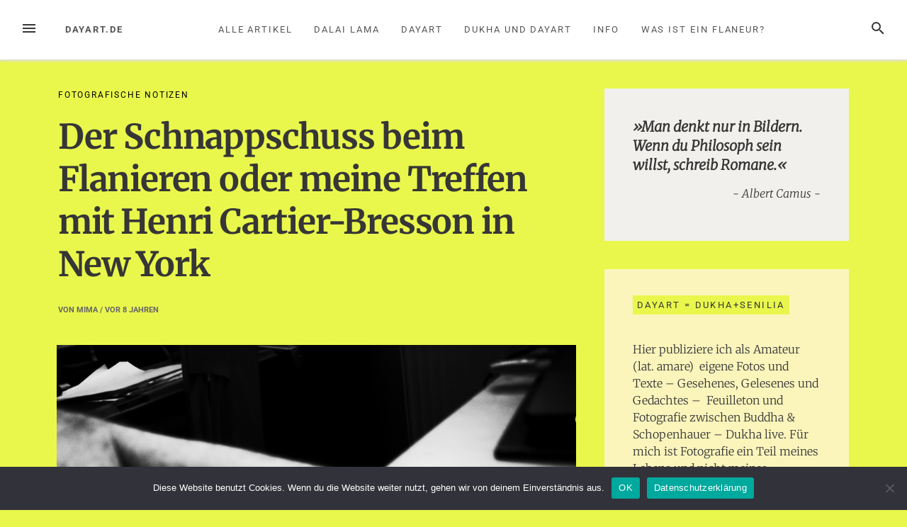

--- FILE ---
content_type: text/html; charset=UTF-8
request_url: http://dayart.de/der-schnappschuss-beim-flanieren-oder-meine-treffen-mit-henri-cartier-bresson-in-new-york/
body_size: 16414
content:
<!DOCTYPE html>
<html lang="de">
<head>
<meta charset="UTF-8">
<meta name="viewport" content="width=device-width, initial-scale=1">
<link rel="profile" href="http://gmpg.org/xfn/11">
<link rel="pingback" href="http://dayart.de/xmlrpc.php">

<title>Der Schnappschuss beim Flanieren oder meine Treffen mit Henri Cartier-Bresson in New York &#8211; dayart.de</title>
<meta name='robots' content='max-image-preview:large' />

<link rel="alternate" type="application/rss+xml" title="dayart.de &raquo; Feed" href="https://dayart.de/feed/" />
<link rel="alternate" type="application/rss+xml" title="dayart.de &raquo; Kommentar-Feed" href="https://dayart.de/comments/feed/" />
<link rel="alternate" type="application/rss+xml" title="dayart.de &raquo; Der Schnappschuss beim Flanieren oder meine Treffen mit Henri Cartier-Bresson in New York-Kommentar-Feed" href="https://dayart.de/der-schnappschuss-beim-flanieren-oder-meine-treffen-mit-henri-cartier-bresson-in-new-york/feed/" />
<link rel="alternate" title="oEmbed (JSON)" type="application/json+oembed" href="https://dayart.de/wp-json/oembed/1.0/embed?url=https%3A%2F%2Fdayart.de%2Fder-schnappschuss-beim-flanieren-oder-meine-treffen-mit-henri-cartier-bresson-in-new-york%2F" />
<link rel="alternate" title="oEmbed (XML)" type="text/xml+oembed" href="https://dayart.de/wp-json/oembed/1.0/embed?url=https%3A%2F%2Fdayart.de%2Fder-schnappschuss-beim-flanieren-oder-meine-treffen-mit-henri-cartier-bresson-in-new-york%2F&#038;format=xml" />
<style id='wp-img-auto-sizes-contain-inline-css' type='text/css'>
img:is([sizes=auto i],[sizes^="auto," i]){contain-intrinsic-size:3000px 1500px}
/*# sourceURL=wp-img-auto-sizes-contain-inline-css */
</style>
<style id='wp-emoji-styles-inline-css' type='text/css'>

	img.wp-smiley, img.emoji {
		display: inline !important;
		border: none !important;
		box-shadow: none !important;
		height: 1em !important;
		width: 1em !important;
		margin: 0 0.07em !important;
		vertical-align: -0.1em !important;
		background: none !important;
		padding: 0 !important;
	}
/*# sourceURL=wp-emoji-styles-inline-css */
</style>
<style id='wp-block-library-inline-css' type='text/css'>
:root{--wp-block-synced-color:#7a00df;--wp-block-synced-color--rgb:122,0,223;--wp-bound-block-color:var(--wp-block-synced-color);--wp-editor-canvas-background:#ddd;--wp-admin-theme-color:#007cba;--wp-admin-theme-color--rgb:0,124,186;--wp-admin-theme-color-darker-10:#006ba1;--wp-admin-theme-color-darker-10--rgb:0,107,160.5;--wp-admin-theme-color-darker-20:#005a87;--wp-admin-theme-color-darker-20--rgb:0,90,135;--wp-admin-border-width-focus:2px}@media (min-resolution:192dpi){:root{--wp-admin-border-width-focus:1.5px}}.wp-element-button{cursor:pointer}:root .has-very-light-gray-background-color{background-color:#eee}:root .has-very-dark-gray-background-color{background-color:#313131}:root .has-very-light-gray-color{color:#eee}:root .has-very-dark-gray-color{color:#313131}:root .has-vivid-green-cyan-to-vivid-cyan-blue-gradient-background{background:linear-gradient(135deg,#00d084,#0693e3)}:root .has-purple-crush-gradient-background{background:linear-gradient(135deg,#34e2e4,#4721fb 50%,#ab1dfe)}:root .has-hazy-dawn-gradient-background{background:linear-gradient(135deg,#faaca8,#dad0ec)}:root .has-subdued-olive-gradient-background{background:linear-gradient(135deg,#fafae1,#67a671)}:root .has-atomic-cream-gradient-background{background:linear-gradient(135deg,#fdd79a,#004a59)}:root .has-nightshade-gradient-background{background:linear-gradient(135deg,#330968,#31cdcf)}:root .has-midnight-gradient-background{background:linear-gradient(135deg,#020381,#2874fc)}:root{--wp--preset--font-size--normal:16px;--wp--preset--font-size--huge:42px}.has-regular-font-size{font-size:1em}.has-larger-font-size{font-size:2.625em}.has-normal-font-size{font-size:var(--wp--preset--font-size--normal)}.has-huge-font-size{font-size:var(--wp--preset--font-size--huge)}.has-text-align-center{text-align:center}.has-text-align-left{text-align:left}.has-text-align-right{text-align:right}.has-fit-text{white-space:nowrap!important}#end-resizable-editor-section{display:none}.aligncenter{clear:both}.items-justified-left{justify-content:flex-start}.items-justified-center{justify-content:center}.items-justified-right{justify-content:flex-end}.items-justified-space-between{justify-content:space-between}.screen-reader-text{border:0;clip-path:inset(50%);height:1px;margin:-1px;overflow:hidden;padding:0;position:absolute;width:1px;word-wrap:normal!important}.screen-reader-text:focus{background-color:#ddd;clip-path:none;color:#444;display:block;font-size:1em;height:auto;left:5px;line-height:normal;padding:15px 23px 14px;text-decoration:none;top:5px;width:auto;z-index:100000}html :where(.has-border-color){border-style:solid}html :where([style*=border-top-color]){border-top-style:solid}html :where([style*=border-right-color]){border-right-style:solid}html :where([style*=border-bottom-color]){border-bottom-style:solid}html :where([style*=border-left-color]){border-left-style:solid}html :where([style*=border-width]){border-style:solid}html :where([style*=border-top-width]){border-top-style:solid}html :where([style*=border-right-width]){border-right-style:solid}html :where([style*=border-bottom-width]){border-bottom-style:solid}html :where([style*=border-left-width]){border-left-style:solid}html :where(img[class*=wp-image-]){height:auto;max-width:100%}:where(figure){margin:0 0 1em}html :where(.is-position-sticky){--wp-admin--admin-bar--position-offset:var(--wp-admin--admin-bar--height,0px)}@media screen and (max-width:600px){html :where(.is-position-sticky){--wp-admin--admin-bar--position-offset:0px}}

/*# sourceURL=wp-block-library-inline-css */
</style><style id='wp-block-quote-inline-css' type='text/css'>
.wp-block-quote{box-sizing:border-box;overflow-wrap:break-word}.wp-block-quote.is-large:where(:not(.is-style-plain)),.wp-block-quote.is-style-large:where(:not(.is-style-plain)){margin-bottom:1em;padding:0 1em}.wp-block-quote.is-large:where(:not(.is-style-plain)) p,.wp-block-quote.is-style-large:where(:not(.is-style-plain)) p{font-size:1.5em;font-style:italic;line-height:1.6}.wp-block-quote.is-large:where(:not(.is-style-plain)) cite,.wp-block-quote.is-large:where(:not(.is-style-plain)) footer,.wp-block-quote.is-style-large:where(:not(.is-style-plain)) cite,.wp-block-quote.is-style-large:where(:not(.is-style-plain)) footer{font-size:1.125em;text-align:right}.wp-block-quote>cite{display:block}
/*# sourceURL=http://dayart.de/wp-includes/blocks/quote/style.min.css */
</style>
<style id='global-styles-inline-css' type='text/css'>
:root{--wp--preset--aspect-ratio--square: 1;--wp--preset--aspect-ratio--4-3: 4/3;--wp--preset--aspect-ratio--3-4: 3/4;--wp--preset--aspect-ratio--3-2: 3/2;--wp--preset--aspect-ratio--2-3: 2/3;--wp--preset--aspect-ratio--16-9: 16/9;--wp--preset--aspect-ratio--9-16: 9/16;--wp--preset--color--black: #000000;--wp--preset--color--cyan-bluish-gray: #abb8c3;--wp--preset--color--white: #ffffff;--wp--preset--color--pale-pink: #f78da7;--wp--preset--color--vivid-red: #cf2e2e;--wp--preset--color--luminous-vivid-orange: #ff6900;--wp--preset--color--luminous-vivid-amber: #fcb900;--wp--preset--color--light-green-cyan: #7bdcb5;--wp--preset--color--vivid-green-cyan: #00d084;--wp--preset--color--pale-cyan-blue: #8ed1fc;--wp--preset--color--vivid-cyan-blue: #0693e3;--wp--preset--color--vivid-purple: #9b51e0;--wp--preset--gradient--vivid-cyan-blue-to-vivid-purple: linear-gradient(135deg,rgb(6,147,227) 0%,rgb(155,81,224) 100%);--wp--preset--gradient--light-green-cyan-to-vivid-green-cyan: linear-gradient(135deg,rgb(122,220,180) 0%,rgb(0,208,130) 100%);--wp--preset--gradient--luminous-vivid-amber-to-luminous-vivid-orange: linear-gradient(135deg,rgb(252,185,0) 0%,rgb(255,105,0) 100%);--wp--preset--gradient--luminous-vivid-orange-to-vivid-red: linear-gradient(135deg,rgb(255,105,0) 0%,rgb(207,46,46) 100%);--wp--preset--gradient--very-light-gray-to-cyan-bluish-gray: linear-gradient(135deg,rgb(238,238,238) 0%,rgb(169,184,195) 100%);--wp--preset--gradient--cool-to-warm-spectrum: linear-gradient(135deg,rgb(74,234,220) 0%,rgb(151,120,209) 20%,rgb(207,42,186) 40%,rgb(238,44,130) 60%,rgb(251,105,98) 80%,rgb(254,248,76) 100%);--wp--preset--gradient--blush-light-purple: linear-gradient(135deg,rgb(255,206,236) 0%,rgb(152,150,240) 100%);--wp--preset--gradient--blush-bordeaux: linear-gradient(135deg,rgb(254,205,165) 0%,rgb(254,45,45) 50%,rgb(107,0,62) 100%);--wp--preset--gradient--luminous-dusk: linear-gradient(135deg,rgb(255,203,112) 0%,rgb(199,81,192) 50%,rgb(65,88,208) 100%);--wp--preset--gradient--pale-ocean: linear-gradient(135deg,rgb(255,245,203) 0%,rgb(182,227,212) 50%,rgb(51,167,181) 100%);--wp--preset--gradient--electric-grass: linear-gradient(135deg,rgb(202,248,128) 0%,rgb(113,206,126) 100%);--wp--preset--gradient--midnight: linear-gradient(135deg,rgb(2,3,129) 0%,rgb(40,116,252) 100%);--wp--preset--font-size--small: 13px;--wp--preset--font-size--medium: 20px;--wp--preset--font-size--large: 36px;--wp--preset--font-size--x-large: 42px;--wp--preset--spacing--20: 0.44rem;--wp--preset--spacing--30: 0.67rem;--wp--preset--spacing--40: 1rem;--wp--preset--spacing--50: 1.5rem;--wp--preset--spacing--60: 2.25rem;--wp--preset--spacing--70: 3.38rem;--wp--preset--spacing--80: 5.06rem;--wp--preset--shadow--natural: 6px 6px 9px rgba(0, 0, 0, 0.2);--wp--preset--shadow--deep: 12px 12px 50px rgba(0, 0, 0, 0.4);--wp--preset--shadow--sharp: 6px 6px 0px rgba(0, 0, 0, 0.2);--wp--preset--shadow--outlined: 6px 6px 0px -3px rgb(255, 255, 255), 6px 6px rgb(0, 0, 0);--wp--preset--shadow--crisp: 6px 6px 0px rgb(0, 0, 0);}:where(.is-layout-flex){gap: 0.5em;}:where(.is-layout-grid){gap: 0.5em;}body .is-layout-flex{display: flex;}.is-layout-flex{flex-wrap: wrap;align-items: center;}.is-layout-flex > :is(*, div){margin: 0;}body .is-layout-grid{display: grid;}.is-layout-grid > :is(*, div){margin: 0;}:where(.wp-block-columns.is-layout-flex){gap: 2em;}:where(.wp-block-columns.is-layout-grid){gap: 2em;}:where(.wp-block-post-template.is-layout-flex){gap: 1.25em;}:where(.wp-block-post-template.is-layout-grid){gap: 1.25em;}.has-black-color{color: var(--wp--preset--color--black) !important;}.has-cyan-bluish-gray-color{color: var(--wp--preset--color--cyan-bluish-gray) !important;}.has-white-color{color: var(--wp--preset--color--white) !important;}.has-pale-pink-color{color: var(--wp--preset--color--pale-pink) !important;}.has-vivid-red-color{color: var(--wp--preset--color--vivid-red) !important;}.has-luminous-vivid-orange-color{color: var(--wp--preset--color--luminous-vivid-orange) !important;}.has-luminous-vivid-amber-color{color: var(--wp--preset--color--luminous-vivid-amber) !important;}.has-light-green-cyan-color{color: var(--wp--preset--color--light-green-cyan) !important;}.has-vivid-green-cyan-color{color: var(--wp--preset--color--vivid-green-cyan) !important;}.has-pale-cyan-blue-color{color: var(--wp--preset--color--pale-cyan-blue) !important;}.has-vivid-cyan-blue-color{color: var(--wp--preset--color--vivid-cyan-blue) !important;}.has-vivid-purple-color{color: var(--wp--preset--color--vivid-purple) !important;}.has-black-background-color{background-color: var(--wp--preset--color--black) !important;}.has-cyan-bluish-gray-background-color{background-color: var(--wp--preset--color--cyan-bluish-gray) !important;}.has-white-background-color{background-color: var(--wp--preset--color--white) !important;}.has-pale-pink-background-color{background-color: var(--wp--preset--color--pale-pink) !important;}.has-vivid-red-background-color{background-color: var(--wp--preset--color--vivid-red) !important;}.has-luminous-vivid-orange-background-color{background-color: var(--wp--preset--color--luminous-vivid-orange) !important;}.has-luminous-vivid-amber-background-color{background-color: var(--wp--preset--color--luminous-vivid-amber) !important;}.has-light-green-cyan-background-color{background-color: var(--wp--preset--color--light-green-cyan) !important;}.has-vivid-green-cyan-background-color{background-color: var(--wp--preset--color--vivid-green-cyan) !important;}.has-pale-cyan-blue-background-color{background-color: var(--wp--preset--color--pale-cyan-blue) !important;}.has-vivid-cyan-blue-background-color{background-color: var(--wp--preset--color--vivid-cyan-blue) !important;}.has-vivid-purple-background-color{background-color: var(--wp--preset--color--vivid-purple) !important;}.has-black-border-color{border-color: var(--wp--preset--color--black) !important;}.has-cyan-bluish-gray-border-color{border-color: var(--wp--preset--color--cyan-bluish-gray) !important;}.has-white-border-color{border-color: var(--wp--preset--color--white) !important;}.has-pale-pink-border-color{border-color: var(--wp--preset--color--pale-pink) !important;}.has-vivid-red-border-color{border-color: var(--wp--preset--color--vivid-red) !important;}.has-luminous-vivid-orange-border-color{border-color: var(--wp--preset--color--luminous-vivid-orange) !important;}.has-luminous-vivid-amber-border-color{border-color: var(--wp--preset--color--luminous-vivid-amber) !important;}.has-light-green-cyan-border-color{border-color: var(--wp--preset--color--light-green-cyan) !important;}.has-vivid-green-cyan-border-color{border-color: var(--wp--preset--color--vivid-green-cyan) !important;}.has-pale-cyan-blue-border-color{border-color: var(--wp--preset--color--pale-cyan-blue) !important;}.has-vivid-cyan-blue-border-color{border-color: var(--wp--preset--color--vivid-cyan-blue) !important;}.has-vivid-purple-border-color{border-color: var(--wp--preset--color--vivid-purple) !important;}.has-vivid-cyan-blue-to-vivid-purple-gradient-background{background: var(--wp--preset--gradient--vivid-cyan-blue-to-vivid-purple) !important;}.has-light-green-cyan-to-vivid-green-cyan-gradient-background{background: var(--wp--preset--gradient--light-green-cyan-to-vivid-green-cyan) !important;}.has-luminous-vivid-amber-to-luminous-vivid-orange-gradient-background{background: var(--wp--preset--gradient--luminous-vivid-amber-to-luminous-vivid-orange) !important;}.has-luminous-vivid-orange-to-vivid-red-gradient-background{background: var(--wp--preset--gradient--luminous-vivid-orange-to-vivid-red) !important;}.has-very-light-gray-to-cyan-bluish-gray-gradient-background{background: var(--wp--preset--gradient--very-light-gray-to-cyan-bluish-gray) !important;}.has-cool-to-warm-spectrum-gradient-background{background: var(--wp--preset--gradient--cool-to-warm-spectrum) !important;}.has-blush-light-purple-gradient-background{background: var(--wp--preset--gradient--blush-light-purple) !important;}.has-blush-bordeaux-gradient-background{background: var(--wp--preset--gradient--blush-bordeaux) !important;}.has-luminous-dusk-gradient-background{background: var(--wp--preset--gradient--luminous-dusk) !important;}.has-pale-ocean-gradient-background{background: var(--wp--preset--gradient--pale-ocean) !important;}.has-electric-grass-gradient-background{background: var(--wp--preset--gradient--electric-grass) !important;}.has-midnight-gradient-background{background: var(--wp--preset--gradient--midnight) !important;}.has-small-font-size{font-size: var(--wp--preset--font-size--small) !important;}.has-medium-font-size{font-size: var(--wp--preset--font-size--medium) !important;}.has-large-font-size{font-size: var(--wp--preset--font-size--large) !important;}.has-x-large-font-size{font-size: var(--wp--preset--font-size--x-large) !important;}
/*# sourceURL=global-styles-inline-css */
</style>

<style id='classic-theme-styles-inline-css' type='text/css'>
/*! This file is auto-generated */
.wp-block-button__link{color:#fff;background-color:#32373c;border-radius:9999px;box-shadow:none;text-decoration:none;padding:calc(.667em + 2px) calc(1.333em + 2px);font-size:1.125em}.wp-block-file__button{background:#32373c;color:#fff;text-decoration:none}
/*# sourceURL=/wp-includes/css/classic-themes.min.css */
</style>
<link rel='stylesheet' id='contact-form-7-css' href='http://dayart.de/wp-content/plugins/contact-form-7/includes/css/styles.css?ver=6.1.4' type='text/css' media='all' />
<link rel='stylesheet' id='cookie-notice-front-css' href='http://dayart.de/wp-content/plugins/cookie-notice/css/front.min.css?ver=2.5.11' type='text/css' media='all' />
<link rel='stylesheet' id='loose-fonts-css' href='//dayart.de/wp-content/uploads/omgf/loose-fonts/loose-fonts.css?ver=1764735966' type='text/css' media='all' />
<link rel='stylesheet' id='loose-style-css' href='http://dayart.de/wp-content/themes/loose/style.css?ver=1.4.3' type='text/css' media='all' />
<style id='loose-style-inline-css' type='text/css'>
.site-branding { background-color:#ffffff;}.loose-featured-slider, .loose-featured-slider .featured-image, .loose-featured-slider .no-featured-image {height:240px;}.loose-home-intro, .loose-home-intro span, .widget-title span {background-color: #e9f74c;}#secondary .widget:nth-of-type(3n+1){background-color:#f1f0ec;}#secondary .widget:nth-of-type(3n+2){background-color:#fbf5bc;}#secondary .widget:nth-of-type(3n+3){background-color:#f5f8fa;}.home .container, .archive .container, .search .container {max-width:1156px;}.home .post_format-post-format-quote, .archive .post_format-post-format-quote, .search .post_format-post-format-quote, .single .post_format-post-format-quote blockquote {background-color:#ea4848;}.home .post_format-post-format-link, .archive .post_format-post-format-link, .search .post_format-post-format-link {background-color:#1e73be;}.home .post_format-post-format-aside, .archive .post_format-post-format-aside, .search .post_format-post-format-aside {background-color:#ffffff;}.blog .content-area .entry-meta, .archive .content-area .entry-meta, .search .content-area .entry-meta {display:none;}@media screen and (min-width: 768px )  {.menu-logo {float:left;}.navbar-navigation ul, .nav-social {display:block;}.loose-featured-slider, .loose-featured-slider .featured-image, .loose-featured-slider .no-featured-image {height:400px;}.entry-content a {color:#1e73be;}
/*# sourceURL=loose-style-inline-css */
</style>
<script type="text/javascript" id="cookie-notice-front-js-before">
/* <![CDATA[ */
var cnArgs = {"ajaxUrl":"https:\/\/dayart.de\/wp-admin\/admin-ajax.php","nonce":"d98257160d","hideEffect":"fade","position":"bottom","onScroll":false,"onScrollOffset":100,"onClick":false,"cookieName":"cookie_notice_accepted","cookieTime":2592000,"cookieTimeRejected":2592000,"globalCookie":false,"redirection":false,"cache":false,"revokeCookies":false,"revokeCookiesOpt":"automatic"};

//# sourceURL=cookie-notice-front-js-before
/* ]]> */
</script>
<script type="text/javascript" src="http://dayart.de/wp-content/plugins/cookie-notice/js/front.min.js?ver=2.5.11" id="cookie-notice-front-js"></script>
<script type="text/javascript" src="http://dayart.de/wp-includes/js/jquery/jquery.min.js?ver=3.7.1" id="jquery-core-js"></script>
<script type="text/javascript" src="http://dayart.de/wp-includes/js/jquery/jquery-migrate.min.js?ver=3.4.1" id="jquery-migrate-js"></script>
<link rel="https://api.w.org/" href="https://dayart.de/wp-json/" /><link rel="alternate" title="JSON" type="application/json" href="https://dayart.de/wp-json/wp/v2/posts/1634" /><link rel="EditURI" type="application/rsd+xml" title="RSD" href="https://dayart.de/xmlrpc.php?rsd" />
<meta name="generator" content="WordPress 6.9" />
<link rel="canonical" href="https://dayart.de/der-schnappschuss-beim-flanieren-oder-meine-treffen-mit-henri-cartier-bresson-in-new-york/" />
<link rel='shortlink' href='https://dayart.de/?p=1634' />
<style type="text/css">.recentcomments a{display:inline !important;padding:0 !important;margin:0 !important;}</style><style type="text/css" id="custom-background-css">
body.custom-background { background-color: #e9f74c; }
</style>
	<link rel="icon" href="https://dayart.de/wp-content/uploads/2019/08/dayart2020-150x150.jpg" sizes="32x32" />
<link rel="icon" href="https://dayart.de/wp-content/uploads/2019/08/dayart2020.jpg" sizes="192x192" />
<link rel="apple-touch-icon" href="https://dayart.de/wp-content/uploads/2019/08/dayart2020.jpg" />
<meta name="msapplication-TileImage" content="https://dayart.de/wp-content/uploads/2019/08/dayart2020.jpg" />
<link rel='stylesheet' id='shariffcss-css' href='http://dayart.de/wp-content/plugins/shariff/css/shariff.min.css?ver=4.6.15' type='text/css' media='all' />
<link rel='stylesheet' id='yarppRelatedCss-css' href='http://dayart.de/wp-content/plugins/yet-another-related-posts-plugin/style/related.css?ver=5.30.11' type='text/css' media='all' />
</head>

<body class="wp-singular post-template-default single single-post postid-1634 single-format-standard custom-background wp-theme-loose cookies-not-set">
<div id="page" class="hfeed site">
	<a class="skip-link screen-reader-text" href="#content">Zum Inhalt springen</a>
		<header id="masthead" class="site-header" role="banner">
						
				<nav id="top-navigation" class="navbar-navigation" role="navigation">
					<button id="left-navbar-toggle" class="menu-toggle" aria-controls="left-sidebar" aria-expanded="false"><span class="screen-reader-text">Menü</span><svg><path d="M3 6h18v2.016h-18v-2.016zM3 12.984v-1.969h18v1.969h-18zM3 18v-2.016h18v2.016h-18z"></path></svg></button>
					<button id="navbar-search-toggle" class="search-toggle" aria-controls="search-panel" aria-expanded="false"><span class="screen-reader-text">Suche</span><svg><path d="M9.516 14.016q1.875 0 3.188-1.313t1.313-3.188-1.313-3.188-3.188-1.313-3.188 1.313-1.313 3.188 1.313 3.188 3.188 1.313zM15.516 14.016l4.969 4.969-1.5 1.5-4.969-4.969v-0.797l-0.281-0.281q-1.781 1.547-4.219 1.547-2.719 0-4.617-1.875t-1.898-4.594 1.898-4.617 4.617-1.898 4.594 1.898 1.875 4.617q0 2.438-1.547 4.219l0.281 0.281h0.797z"></path></svg></button>
					<div id="search-panel" class="loose-search-panel">
						<button class="loose-search-panel-close" title="Schließen"><svg><path d="M18.984 6.422l-5.578 5.578 5.578 5.578-1.406 1.406-5.578-5.578-5.578 5.578-1.406-1.406 5.578-5.578-5.578-5.578 1.406-1.406 5.578 5.578 5.578-5.578z"></path></svg></button>
						<form role="search" method="get" class="search-form" action="https://dayart.de/">
	<label>
			<span class="screen-reader-text">Suchen nach:</span>
			<input type="search" class="search-field" placeholder="Eingeben und Enter drücken" value="" name="s" title="Suchen nach:" />
	</label>
	<input type="submit" class="search-submit" value="Suche" />
</form>   
					</div>
					<div class="menu-logo">
												<p class="menu-blogname"><a href="https://dayart.de/" rel="home" >dayart.de</a></p>
											</div>
						<div id="top-menu" class="menu"><ul>
<li class="page_item page-item-7549"><a href="https://dayart.de/alle-artikel/">Alle Artikel</a></li>
<li class="page_item page-item-4066"><a href="https://dayart.de/dalai-lama/">Dalai Lama</a></li>
<li class="page_item page-item-6764"><a href="https://dayart.de/dayart-ein-einfacher-gluecklicher-moment/">Dayart</a></li>
<li class="page_item page-item-8695"><a href="https://dayart.de/dukha-und-dayart/">Dukha und Dayart</a></li>
<li class="page_item page-item-2"><a href="https://dayart.de/info/">Info</a></li>
<li class="page_item page-item-5248"><a href="https://dayart.de/was-ist-ein-flaneur/">Was ist ein Flaneur?</a></li>
</ul></div>
		</nav><!-- #site-navigation -->

	</header><!-- #masthead -->
		
	<div id="content" class="site-content container">
<div class="row">
		<div id="primary" class="content-area col-lg-8
		">
		<main id="main" class="site-main row" role="main">

					<div class="col-md-12">
				<div class="category-list">
				<a href="https://dayart.de/category/365/notes/" rel="category tag">Fotografische Notizen</a>				</div>
			</div>
			
<article id="post-1634" class="col-md-12 post-1634 post type-post status-publish format-standard has-post-thumbnail hentry category-notes tag-fotografie tag-henri-cartier-bresson tag-lehrgang tag-michael-mahlke tag-new-york tag-schnappschuss tag-streetfotografie">
	
	<header class="entry-header row">
			
		<h1 class="entry-title col-xs-12">Der Schnappschuss beim Flanieren oder meine Treffen mit Henri Cartier-Bresson in New York</h1>		<div class="entry-meta  col-xs-12">
			<span class="byline"> von <span class="author vcard"><a class="url fn n" href="https://dayart.de/author/mimaadmin/">mima</a></span></span><span class="posted-on"> / vor <a href="https://dayart.de/der-schnappschuss-beim-flanieren-oder-meine-treffen-mit-henri-cartier-bresson-in-new-york/" rel="bookmark"><time class="entry-date published updated" datetime="2018-07-23T18:45:25+01:00">8 Jahren</time></a></span>		</div><!-- .entry-meta -->

	</header><!-- .entry-header -->

	<div class="row">
		
	<div class="entry-content col-md-10 col-md-push-2">
		<p><a href="https://dayart.de/wp-content/uploads/2018/07/monoqua.jpg"><img fetchpriority="high" decoding="async" class="alignnone size-full wp-image-1646" src="https://dayart.de/wp-content/uploads/2018/07/monoqua.jpg" alt="" width="1000" height="662" srcset="https://dayart.de/wp-content/uploads/2018/07/monoqua.jpg 1000w, https://dayart.de/wp-content/uploads/2018/07/monoqua-300x199.jpg 300w, https://dayart.de/wp-content/uploads/2018/07/monoqua-768x508.jpg 768w" sizes="(max-width: 1000px) 100vw, 1000px" /></a></p>
<p>Ich treffe ihn jedes Mal wieder, entweder weil ich etwas anderes ausprobiert habe und es mir nicht gefällt oder weil ich nur zufrieden bin, wenn ich seine und meine daraus entwickelten Qualitätsmerkmale fotografisch erfülle.<span id="more-1634"></span></p>
<p>Die Rede ist von <a href="https://www.dw.com/de/europa-fotos-von-henri-cartier-bresson/av-44605232">Henri Cartier-Bresson</a>, dem ich fotografisch fast <a href="https://dayart.de/abgelaufene-zeit/">alles verdanke.</a></p>
<p>Schnappschüsse sind ungestellt. Es muß geschehen beim Sehen &#8211; nur darauf kommt es an.</p>
<p>Jeder Weg weg führt mich zu ihm zurück. Deshalb sind die anderen Wege so wichtig, weil sie meinen Horizont erweitern. Er ist meine Quelle. Nur weil ich am liebsten so fotografiere wie er, kann ich mir in Relation dazu andere Wege erlauben, ohne mich zu verlaufen und dies qualifiziert einordnen <a href="http://fotocoaching.street21.de/">und dann seine Art auf meine Art</a> heute praktizieren. Dieses Wechselspiel erzeugt die Energie.</p>
<p>Seine Art ist für mich immer die Rückkehr zum echten Leben und dem ungestellten Gesehenen.</p>
<p>Ich weiß nun auch, daß ich nie ein Konzeptkünstler werde oder ein Stativfotograf. Meine Welt ist die Welt in der Beobachtung und Auseinandersetzung durch die Kamera als Chronist oder Beobachter (social observer).</p>
<p><a href="https://i.pinimg.com/originals/5d/bf/7b/5dbf7b9fec80ef72bb50bce03804d79f.jpg">Orientierung ist für mich ein Foto von ihm aus New York.</a></p>
<p>So zu fotografieren ist mein Ziel und mein Weg und dabei hält er auch noch die neue DSGVO ein &#8230;</p>
<p>Das klappt <a href="http://fotocoaching.street21.de/"> wie ich in einem Lehrgang gezeigt habe</a>.</p>
<p>In dem Film <em>Pen, Brush and camera</em> sehen wir HCB´s erste Kamera.</p>
<p>Das war eine Leica M mit 50mm F3.5 Objektiv drauf. Dieselbe Schärfentiefe an einer mft Digitalkamera heute würde ein Objektiv von ca. F1.4 bei 25mm bedeuten oder ca. F2.2 bei APS-C mit 35mm &#8211; wenn ich mich nicht verrechnet habe. So kann man dann ohne Vollformat mit anderen Digitalkameras wunderbar seine Art der visuellen Optik ohne Vollformat produzieren &#8211; wenn man will. Die gängigen Objektive mit kleinerem Bau haben meistens eine leicht höhere Brennweite von F1.7 bei mft. <a href="https://www.imaging-resource.com/lenses/panasonic/25mm-f1.7-asph-lumix-g/review/">Sehr gute Fotos sind auch damit möglich.</a></p>
<p>Und dann ist New York als Metapher und Motiv in sehr vielen städtischen Zusammenhängen auch in anderen Städten weltweit zu finden.</p>
<p>Und so wandle ich auf den Spuren von Henri Cartier-Bresson und freue mich immer wieder auf das spirituelle Wiedersehen in jedem New York dieser Welt.</p>
<p>&nbsp;</p>
<div class="shariff shariff-align-flex-start shariff-widget-align-flex-start"><ul class="shariff-buttons theme-round orientation-horizontal buttonsize-small"><li class="shariff-button mailto shariff-nocustomcolor" style="background-color:#a8a8a8"><a href="mailto:?body=https%3A%2F%2Fdayart.de%2Fder-schnappschuss-beim-flanieren-oder-meine-treffen-mit-henri-cartier-bresson-in-new-york%2F&subject=Der%20Schnappschuss%20beim%20Flanieren%20oder%20meine%20Treffen%20mit%20Henri%20Cartier-Bresson%20in%20New%20York" title="Per E-Mail versenden" aria-label="Per E-Mail versenden" role="button" rel="noopener nofollow" class="shariff-link" style="; background-color:#999; color:#fff"><span class="shariff-icon" style=""><svg width="32px" height="20px" xmlns="http://www.w3.org/2000/svg" viewBox="0 0 32 32"><path fill="#999" d="M32 12.7v14.2q0 1.2-0.8 2t-2 0.9h-26.3q-1.2 0-2-0.9t-0.8-2v-14.2q0.8 0.9 1.8 1.6 6.5 4.4 8.9 6.1 1 0.8 1.6 1.2t1.7 0.9 2 0.4h0.1q0.9 0 2-0.4t1.7-0.9 1.6-1.2q3-2.2 8.9-6.1 1-0.7 1.8-1.6zM32 7.4q0 1.4-0.9 2.7t-2.2 2.2q-6.7 4.7-8.4 5.8-0.2 0.1-0.7 0.5t-1 0.7-0.9 0.6-1.1 0.5-0.9 0.2h-0.1q-0.4 0-0.9-0.2t-1.1-0.5-0.9-0.6-1-0.7-0.7-0.5q-1.6-1.1-4.7-3.2t-3.6-2.6q-1.1-0.7-2.1-2t-1-2.5q0-1.4 0.7-2.3t2.1-0.9h26.3q1.2 0 2 0.8t0.9 2z"/></svg></span></a></li><li class="shariff-button twitter shariff-nocustomcolor" style="background-color:#595959"><a href="https://twitter.com/share?url=https%3A%2F%2Fdayart.de%2Fder-schnappschuss-beim-flanieren-oder-meine-treffen-mit-henri-cartier-bresson-in-new-york%2F&text=Der%20Schnappschuss%20beim%20Flanieren%20oder%20meine%20Treffen%20mit%20Henri%20Cartier-Bresson%20in%20New%20York" title="Bei X teilen" aria-label="Bei X teilen" role="button" rel="noopener nofollow" class="shariff-link" style="; background-color:#000; color:#fff" target="_blank"><span class="shariff-icon" style=""><svg width="32px" height="20px" xmlns="http://www.w3.org/2000/svg" viewBox="0 0 24 24"><path fill="#000" d="M14.258 10.152L23.176 0h-2.113l-7.747 8.813L7.133 0H0l9.352 13.328L0 23.973h2.113l8.176-9.309 6.531 9.309h7.133zm-2.895 3.293l-.949-1.328L2.875 1.56h3.246l6.086 8.523.945 1.328 7.91 11.078h-3.246zm0 0"/></svg></span></a></li><li class="shariff-button facebook shariff-nocustomcolor" style="background-color:#4273c8"><a href="https://www.facebook.com/sharer/sharer.php?u=https%3A%2F%2Fdayart.de%2Fder-schnappschuss-beim-flanieren-oder-meine-treffen-mit-henri-cartier-bresson-in-new-york%2F" title="Bei Facebook teilen" aria-label="Bei Facebook teilen" role="button" rel="nofollow" class="shariff-link" style="; background-color:#3b5998; color:#fff" target="_blank"><span class="shariff-icon" style=""><svg width="32px" height="20px" xmlns="http://www.w3.org/2000/svg" viewBox="0 0 18 32"><path fill="#3b5998" d="M17.1 0.2v4.7h-2.8q-1.5 0-2.1 0.6t-0.5 1.9v3.4h5.2l-0.7 5.3h-4.5v13.6h-5.5v-13.6h-4.5v-5.3h4.5v-3.9q0-3.3 1.9-5.2t5-1.8q2.6 0 4.1 0.2z"/></svg></span></a></li><li class="shariff-button info shariff-nocustomcolor" style="background-color:#eee"><a href="http://ct.de/-2467514" title="Weitere Informationen" aria-label="Weitere Informationen" role="button" rel="noopener " class="shariff-link" style="; background-color:#fff; color:#fff" target="_blank"><span class="shariff-icon" style=""><svg width="32px" height="20px" xmlns="http://www.w3.org/2000/svg" viewBox="0 0 11 32"><path fill="#999" d="M11.4 24v2.3q0 0.5-0.3 0.8t-0.8 0.4h-9.1q-0.5 0-0.8-0.4t-0.4-0.8v-2.3q0-0.5 0.4-0.8t0.8-0.4h1.1v-6.8h-1.1q-0.5 0-0.8-0.4t-0.4-0.8v-2.3q0-0.5 0.4-0.8t0.8-0.4h6.8q0.5 0 0.8 0.4t0.4 0.8v10.3h1.1q0.5 0 0.8 0.4t0.3 0.8zM9.2 3.4v3.4q0 0.5-0.4 0.8t-0.8 0.4h-4.6q-0.4 0-0.8-0.4t-0.4-0.8v-3.4q0-0.4 0.4-0.8t0.8-0.4h4.6q0.5 0 0.8 0.4t0.4 0.8z"/></svg></span></a></li></ul></div><div class='yarpp yarpp-related yarpp-related-website yarpp-template-list'>
<!-- YARPP List -->
<h3>Related posts:</h3><ol>
<li><a href="https://dayart.de/der-neue-henri-cartier-bresson/" rel="bookmark" title="Der neue Henri Cartier-Bresson">Der neue Henri Cartier-Bresson</a></li>
<li><a href="https://dayart.de/wann-wird-streetfotografie-zur-fotokunst-was-ist-echte-street-photography/" rel="bookmark" title="Wann wird Streetfotografie zur Fotokunst? Was ist echte Street photography?">Wann wird Streetfotografie zur Fotokunst? Was ist echte Street photography?</a></li>
<li><a href="https://dayart.de/flaneur-stadt-und-street/" rel="bookmark" title="Flaneur, Stadt und Street-Fotografie">Flaneur, Stadt und Street-Fotografie</a></li>
<li><a href="https://dayart.de/flanieren-und-fotografieren-gedanken-zum-flaneur-in-der-fotografie/" rel="bookmark" title="Flanieren und Fotografieren &#8211; Gedanken zum Flaneur in der Fotografie">Flanieren und Fotografieren &#8211; Gedanken zum Flaneur in der Fotografie</a></li>
</ol>
</div>
			</div><!-- .entry-content -->

	<footer class="entry-footer col-md-12">
		<span class="tags-links">Stichworte: <a href="https://dayart.de/tag/fotografie/" rel="tag">Fotografie</a>, <a href="https://dayart.de/tag/henri-cartier-bresson/" rel="tag">Henri Cartier-Bresson</a>, <a href="https://dayart.de/tag/lehrgang/" rel="tag">lehrgang</a>, <a href="https://dayart.de/tag/michael-mahlke/" rel="tag">Michael Mahlke</a>, <a href="https://dayart.de/tag/new-york/" rel="tag">New York</a>, <a href="https://dayart.de/tag/schnappschuss/" rel="tag">schnappschuss</a>, <a href="https://dayart.de/tag/streetfotografie/" rel="tag">Streetfotografie</a></span>	</footer><!-- .entry-footer -->
		
	</div><!-- .row -->
		
</article><!-- #post-## -->

					
			
	<nav class="navigation post-navigation" aria-label="Beiträge">
		<h2 class="screen-reader-text">Beitragsnavigation</h2>
		<div class="nav-links"><div class="nav-previous"><a href="https://dayart.de/anstrengende-fotos-anonymitaet-der-grossstadt-zwischen-barmen-und-elberfeld-in-wuppertal/" rel="prev"><div class="loose-previous-article">Voriger Beitrag</div><div class="loose-previous-article-title">Anstrengende Fotos &#8211; Anonymität der Großstadt zwischen Barmen und Elberfeld  in Wuppertal</div></a></div><div class="nav-next"><a href="https://dayart.de/mein-dreamteam-fuer-streetfotografie-besteht-aus-digitalkameras-und-smartphone/" rel="next"><div class="loose-next-article">Nächster Beitrag</div><div class="loose-next-article-title">Mein Dreamteam für Streetfotografie besteht aus Digitalkameras und Smartphone</div></a></div></div>
	</nav>
			
<div id="comments" class="comments-area col-md-12">

	
	
	
		<div id="respond" class="comment-respond">
		<h3 id="reply-title" class="comment-reply-title">Schreibe einen Kommentar <small><a rel="nofollow" id="cancel-comment-reply-link" href="/der-schnappschuss-beim-flanieren-oder-meine-treffen-mit-henri-cartier-bresson-in-new-york/#respond" style="display:none;">Antwort abbrechen</a></small></h3><form action="http://dayart.de/wp-comments-post.php" method="post" id="commentform" class="comment-form"><p class="comment-form-comment"><label for="comment">Kommentar</label> <textarea autocomplete="new-password"  id="e2ee8b2f09"  name="e2ee8b2f09"   rows="1" aria-required="true" required="required" placeholder="Kommentar" ></textarea><textarea id="comment" aria-label="hp-comment" aria-hidden="true" name="comment" autocomplete="new-password" style="padding:0 !important;clip:rect(1px, 1px, 1px, 1px) !important;position:absolute !important;white-space:nowrap !important;height:1px !important;width:1px !important;overflow:hidden !important;" tabindex="-1"></textarea><script data-noptimize>document.getElementById("comment").setAttribute( "id", "a2d9d544e869fe55376620597b46816f" );document.getElementById("e2ee8b2f09").setAttribute( "id", "comment" );</script></p><div class="comment-fields"><p class="comment-form-author"><label for="author">Name <span class="required">*</span></label> <input id="author" name="author" type="text" value="" aria-required="true" required="required" placeholder="Name" /></p>
<p class="comment-form-email"><label for="email">E-Mail <span class="required">*</span></label> <input id="email" name="email" type="email" value="" aria-required="true" required="required" placeholder="E-Mail" /></p>
<p class="comment-form-ur"><label for="url">Website</label> <input id="url" name="url" type="url" value="" placeholder="Website" /></p></div>
<p class="form-submit"><input name="submit" type="submit" id="submit" class="submit" value="Kommentar abschicken" /> <input type='hidden' name='comment_post_ID' value='1634' id='comment_post_ID' />
<input type='hidden' name='comment_parent' id='comment_parent' value='0' />
</p></form>	</div><!-- #respond -->
	
</div><!-- #comments -->

		
		</main><!-- #main -->
	</div><!-- #primary -->

<div id="secondary" class="widget-area col-md-4" role="complementary">
	<div class="theiaStickySidebar">
	<aside id="block-4" class="widget widget_block">
<blockquote class="wp-block-quote is-layout-flow wp-block-quote-is-layout-flow"><p>»Man denkt nur in Bildern. Wenn du Philosoph sein willst, schreib Romane.«</p><cite>Albert Camus</cite></blockquote>
</aside><aside id="text-2" class="widget widget_text"><h2 class="widget-title"><span>Dayart = Dukha+Senilia</span></h2>			<div class="textwidget"><p>Hier publiziere ich als Amateur (lat. amare)  eigene Fotos und Texte &#8211; Gesehenes, Gelesenes und Gedachtes &#8211;  Feuilleton und Fotografie zwischen Buddha &amp; Schopenhauer &#8211; Dukha live. Für mich ist Fotografie ein Teil meines Lebens und nicht meines Lebensunterhalts. In diesem Rahmen ist Zufriedenheit für mich ein Kind der Kreativität mit den vorhandenen eigenen fotografischen Möglichkeiten.</p>
<p>Ich finde vor allem auch, daß das Schreiben auf Papier mit einem gefälligen Füller ebenso meditativ sein kann wie das manuelle Scharfstellen im Sucher beim Fotografieren.</p>
<p>Das ist für mich die Schnittmenge von Pen and Camera.</p>
</div>
		</aside><aside id="text-6" class="widget widget_text"><h2 class="widget-title"><span>Arthur Schopenhauer</span></h2>			<div class="textwidget"><p>„Mein Leben ist ein fortgesetztes Studium, das sein eigener Lohn ist.“</p>
</div>
		</aside><aside id="text-4" class="widget widget_text"><h2 class="widget-title"><span>John Berger</span></h2>			<div class="textwidget"><p>„Jedenfalls leben wir in einer Welt des Leidens, in der das Böse grassiert, in einer Welt, die unser Dasein nicht bestätigt, in einer Welt, der wir widerstehen müssen. In dieser Situation gibt uns der ästhetische Augenblick Hoffnung. Daß wir einen Kristall oder eine Mohnblume schön finden, bedeutet, daß wir weniger allein sind, daß wir tiefer in die Gesamtexistenz einbezogen sind, als es uns der Ablauf eines einzigen Lebens glauben lassen würde… Alle Ausdrucksformen der Kunst haben sich aus dem Versuch entwickelt, das Augenblickliche in das Immerwährende umzuwandeln.“</p>
</div>
		</aside><aside id="text-5" class="widget widget_text"><h2 class="widget-title"><span>Albert Camus</span></h2>			<div class="textwidget"><p>„Ich glaube weiterhin, dass unserer Welt kein tieferer Sinn innewohnt. Aber ich weiß, dass etwas in ihr Sinn hat, und das ist der Mensch, denn er ist das einzige Wesen, das Sinn fordert. Diese Welt besitzt zumindest die Wahrheit des Menschen, und unsere Aufgabe besteht darin, ihm seine Gründe gegen das Schicksal in die Hand zu geben.“</p>
</div>
		</aside><aside id="categories-2" class="widget widget_categories"><h2 class="widget-title"><span>Kategorien</span></h2><form action="https://dayart.de" method="get"><label class="screen-reader-text" for="cat">Kategorien</label><select  name='cat' id='cat' class='postform'>
	<option value='-1'>Kategorie auswählen</option>
	<option class="level-0" value="1069">365</option>
	<option class="level-0" value="1">Flaneurfotos</option>
	<option class="level-0" value="388">Flaneurkameras</option>
	<option class="level-0" value="48">Fotografische Notizen</option>
	<option class="level-0" value="1070">neu</option>
</select>
</form><script type="text/javascript">
/* <![CDATA[ */

( ( dropdownId ) => {
	const dropdown = document.getElementById( dropdownId );
	function onSelectChange() {
		setTimeout( () => {
			if ( 'escape' === dropdown.dataset.lastkey ) {
				return;
			}
			if ( dropdown.value && parseInt( dropdown.value ) > 0 && dropdown instanceof HTMLSelectElement ) {
				dropdown.parentElement.submit();
			}
		}, 250 );
	}
	function onKeyUp( event ) {
		if ( 'Escape' === event.key ) {
			dropdown.dataset.lastkey = 'escape';
		} else {
			delete dropdown.dataset.lastkey;
		}
	}
	function onClick() {
		delete dropdown.dataset.lastkey;
	}
	dropdown.addEventListener( 'keyup', onKeyUp );
	dropdown.addEventListener( 'click', onClick );
	dropdown.addEventListener( 'change', onSelectChange );
})( "cat" );

//# sourceURL=WP_Widget_Categories%3A%3Awidget
/* ]]> */
</script>
</aside><aside id="recent-comments-3" class="widget widget_recent_comments"><h2 class="widget-title"><span>Neueste Kommentare</span></h2><ul id="recentcomments"><li class="recentcomments"><span class="comment-author-link">Hans</span> bei <a href="https://dayart.de/die-neue-bronzezeit/#comment-33156">Die neue Bronzezeit</a></li><li class="recentcomments"><span class="comment-author-link"><a href="https://dayart.de/vom-gestern-ueberrannt/" class="url" rel="ugc">Vom Gestern überrannt &#8211; dayart.de</a></span> bei <a href="https://dayart.de/nicht-wissen-macht-nichts-in-der-fotografie-oder-die-permanente-gegenwart-als-hamsterrad/#comment-33138">Nicht Wissen macht nichts in der Fotografie oder die permanente Gegenwart als Hamsterrad</a></li><li class="recentcomments"><span class="comment-author-link"><a href="https://dayart.de/die-lebenszeit/" class="url" rel="ugc">Die Lebenszeit &#8211; dayart.de</a></span> bei <a href="https://dayart.de/das-neue-weihnachten/#comment-32959">Das neue Weihnachten</a></li><li class="recentcomments"><span class="comment-author-link"><a href="https://dayart.de/der-aesthetische-wert-und-der-soziale-wert-eines-produktes/" class="url" rel="ugc">Der ästhetische Wert und der soziale Wert eines Produktes &#8211; dayart.de</a></span> bei <a href="https://dayart.de/das-uhrwerk-des-lebens/#comment-32931">Das Uhrwerk des Lebens</a></li><li class="recentcomments"><span class="comment-author-link"><a href="https://dayart.de/der-aesthetische-wert-und-der-soziale-wert-eines-produktes/" class="url" rel="ugc">Der ästhetische Wert und der soziale Wert eines Produktes &#8211; dayart.de</a></span> bei <a href="https://dayart.de/meine-zeit-mit-montblanc-und-davor-und-danach/#comment-32929">Meine Zeit mit Montblanc und davor und danach</a></li><li class="recentcomments"><span class="comment-author-link"><a href="https://dayart.de/vorgaenge-der-dehumanisierung/" class="url" rel="ugc">Vorgänge der Dehumanisierung &#8211; dayart.de</a></span> bei <a href="https://dayart.de/die-zeitliche-unsterblichkeit/#comment-32927">Die zeitliche Unsterblichkeit</a></li><li class="recentcomments"><span class="comment-author-link"><a href="https://dayart.de/unterwegs-auf-dem-weg-zu-nichts/" class="url" rel="ugc">Unterwegs auf dem Weg zu Nichts &#8211; dayart.de</a></span> bei <a href="https://dayart.de/verstaubte-lust/#comment-32888">Verstaubte Lust</a></li><li class="recentcomments"><span class="comment-author-link"><a href="https://dayart.de/schnappschuss-und-schopenhauer/" class="url" rel="ugc">Schnappschuss und Schopenhauer &#8211; dayart.de</a></span> bei <a href="https://dayart.de/wie-es-ist-und-immer-sein-wird/#comment-32846">Wie es ist und immer sein wird</a></li><li class="recentcomments"><span class="comment-author-link"><a href="https://www.volker-krause-photographie.de/" class="url" rel="ugc external nofollow">Volker Krause</a></span> bei <a href="https://dayart.de/stille-und-schweigen/#comment-32841">Stille und Schweigen</a></li><li class="recentcomments"><span class="comment-author-link"><a href="https://dayart.de/stille-und-schweigen/" class="url" rel="ugc">Stille und Schweigen &#8211; dayart.de</a></span> bei <a href="https://dayart.de/die-fuelle-der-stille/#comment-32840">Die Fülle der Stille</a></li><li class="recentcomments"><span class="comment-author-link"><a href="https://dayart.de/sweet-22-ist-nicht-fuer-die-tonne-aber-fuer-die-wonne/" class="url" rel="ugc">Sweet 22 ist nicht für die Tonne aber für die Wonne &#8211; dayart.de</a></span> bei <a href="https://dayart.de/als-artist-to-go-unterwegs/#comment-32715">Als Artist to go unterwegs</a></li><li class="recentcomments"><span class="comment-author-link"><a href="https://dokumentarfotografie.de/2025/12/06/made-in-germany-in-china/" class="url" rel="ugc external nofollow">Made in Germany in China &#8211; dokumentarfotografie.de at/com</a></span> bei <a href="https://dayart.de/ab-dem-20-juni-wird-alles-besser/#comment-32679">Ab dem 20. Juni wird alles besser!?</a></li></ul></aside>
		<aside id="recent-posts-3" class="widget widget_recent_entries">
		<h2 class="widget-title"><span>Neueste Beiträge</span></h2>
		<ul>
											<li>
					<a href="https://dayart.de/der-weg-ist-das-ziel/">Der Weg ist das Ziel</a>
									</li>
											<li>
					<a href="https://dayart.de/mein-winterfoto-25-26/">Mein Winterfoto 25/26</a>
									</li>
											<li>
					<a href="https://dayart.de/wie-erkennt-man-eine-historische-epoche/">Wie erkennt man eine historische Epoche?</a>
									</li>
											<li>
					<a href="https://dayart.de/vom-gestern-ueberrannt/">Vom Gestern überrannt</a>
									</li>
											<li>
					<a href="https://dayart.de/fotografieren-statt-aufklaeren/">Fotografieren statt Aufklären?</a>
									</li>
											<li>
					<a href="https://dayart.de/wie-immer-die-wilden-toeten-die-zahmen-betruegen/">Wie immer &#8211; die Wilden töten, die Zahmen betrügen</a>
									</li>
											<li>
					<a href="https://dayart.de/es-schneit-im-winter/">Es schneit im Winter</a>
									</li>
											<li>
					<a href="https://dayart.de/der-nebelblick/">Der Nebelblick</a>
									</li>
											<li>
					<a href="https://dayart.de/reflektieren-durch-fotografieren/">Reflektieren durch Fotografieren</a>
									</li>
											<li>
					<a href="https://dayart.de/freude-schoener-goetterfunken/">Freude schöner Götterfunken</a>
									</li>
											<li>
					<a href="https://dayart.de/die-lebenszeit/">Die Lebenszeit</a>
									</li>
											<li>
					<a href="https://dayart.de/der-aesthetische-wert-und-der-soziale-wert-eines-produktes/">Der ästhetische Wert und der soziale Wert eines Produktes</a>
									</li>
											<li>
					<a href="https://dayart.de/vorgaenge-der-dehumanisierung/">Vorgänge der Dehumanisierung</a>
									</li>
											<li>
					<a href="https://dayart.de/unterwegs-auf-dem-weg-zu-nichts/">Unterwegs auf dem Weg zu Nichts</a>
									</li>
											<li>
					<a href="https://dayart.de/das-uhrwerk-des-lebens/">Das Uhrwerk des Lebens</a>
									</li>
											<li>
					<a href="https://dayart.de/ki-als-schoener-schein/">KI als schöner Schein</a>
									</li>
											<li>
					<a href="https://dayart.de/schnappschuss-und-schopenhauer/">Schnappschuss und Schopenhauer</a>
									</li>
											<li>
					<a href="https://dayart.de/welt-und-wahrheit/">Welt und Wahrheit</a>
									</li>
											<li>
					<a href="https://dayart.de/stille-und-schweigen/">Stille und Schweigen</a>
									</li>
											<li>
					<a href="https://dayart.de/zurueck-in-die-zukunft/">Zurück in die Zukunft</a>
									</li>
					</ul>

		</aside><aside id="block-2" class="widget widget_block">
<blockquote class="wp-block-quote is-layout-flow wp-block-quote-is-layout-flow"><p>»Man denkt nur in Bildern. Wenn du Philosoph sein willst, schreib Romane.«</p><cite>Albert Camus</cite></blockquote>
</aside>	</div>
</div><!-- #secondary -->
</div><!-- .row -->

	</div><!-- #content -->

		
			<div id="left-sidebar" class="left-sidebar-area">
				<div class="left-sidebar-content">
					<div class="left-header">
					<div class="left-logo">
												<a href="https://dayart.de/" rel="home">dayart.de</a>
											<button class="left-sidebar-close" title="Schließen"><svg><path d="M18.984 6.422l-5.578 5.578 5.578 5.578-1.406 1.406-5.578-5.578-5.578 5.578-1.406-1.406 5.578-5.578-5.578-5.578 1.406-1.406 5.578 5.578 5.578-5.578z"></path></svg></button>
					</div>
					</div>
					<nav id="site-navigation" class="main-navigation" role="navigation">
								<div class="menu-info-container"><ul id="primary-menu" class="menu"><li id="menu-item-2128" class="menu-item menu-item-type-custom menu-item-object-custom menu-item-2128"><a href="https://www.lenstrip.de">Lenstrip</a></li>
<li id="menu-item-6111" class="menu-item menu-item-type-custom menu-item-object-custom menu-item-6111"><a href="http://www.lebenspower.de">Lebenspower</a></li>
<li id="menu-item-2132" class="menu-item menu-item-type-custom menu-item-object-custom menu-item-2132"><a href="https://street.fotografie.international">Streetfotografie</a></li>
<li id="menu-item-4321" class="menu-item menu-item-type-custom menu-item-object-custom menu-item-4321"><a href="http://www.dayart.de/wp-admin">Meta</a></li>
<li id="menu-item-6771" class="menu-item menu-item-type-post_type menu-item-object-page menu-item-6771"><a href="https://dayart.de/dayart-ein-einfacher-gluecklicher-moment/">Dayart</a></li>
<li id="menu-item-8697" class="menu-item menu-item-type-post_type menu-item-object-page menu-item-8697"><a href="https://dayart.de/dukha-und-dayart/">Dukha und Dayart</a></li>
<li id="menu-item-6772" class="menu-item menu-item-type-post_type menu-item-object-page menu-item-6772"><a href="https://dayart.de/was-ist-ein-flaneur/">Was ist ein Flaneur?</a></li>
<li id="menu-item-7073" class="menu-item menu-item-type-post_type menu-item-object-page menu-item-7073"><a href="https://dayart.de/info/">Info</a></li>
<li id="menu-item-7551" class="menu-item menu-item-type-post_type menu-item-object-page menu-item-home menu-item-7551"><a href="https://dayart.de/alle-artikel/">Alle Artikel</a></li>
</ul></div>					</nav><!-- #site-navigation -->
					<div class="left-nav-social">
											</div>
										<div class="site-info">
			<p>&copy; 2026 dayart.de</p>					</div><!-- .site-info -->
				</div>
			</div> 
		<div class="left-sidebar-bg">
		</div><!-- .left-sidebar-bg -->
		
		<footer id="colophon" class="site-footer" role="contentinfo">
		<div class="site-info">
			<p><a href="https://dayart.de/" rel="home">
			dayart.de			</a></p>
			<p><a href="https://de.wordpress.org/">
									Mit Stolz präsentiert von WordPress				</a>
			<span class="sep"> | </span>
			Theme: Loose von <a href="https://blogonyourown.com/" rel="designer">BlogOnYourOwn.com</a>.			</p>
		</div><!-- .site-info -->
	</footer><!-- #colophon -->
		
</div><!-- #page -->

<script type="speculationrules">
{"prefetch":[{"source":"document","where":{"and":[{"href_matches":"/*"},{"not":{"href_matches":["/wp-*.php","/wp-admin/*","/wp-content/uploads/*","/wp-content/*","/wp-content/plugins/*","/wp-content/themes/loose/*","/*\\?(.+)"]}},{"not":{"selector_matches":"a[rel~=\"nofollow\"]"}},{"not":{"selector_matches":".no-prefetch, .no-prefetch a"}}]},"eagerness":"conservative"}]}
</script>
<script type="text/javascript" src="http://dayart.de/wp-includes/js/dist/hooks.min.js?ver=dd5603f07f9220ed27f1" id="wp-hooks-js"></script>
<script type="text/javascript" src="http://dayart.de/wp-includes/js/dist/i18n.min.js?ver=c26c3dc7bed366793375" id="wp-i18n-js"></script>
<script type="text/javascript" id="wp-i18n-js-after">
/* <![CDATA[ */
wp.i18n.setLocaleData( { 'text direction\u0004ltr': [ 'ltr' ] } );
//# sourceURL=wp-i18n-js-after
/* ]]> */
</script>
<script type="text/javascript" src="http://dayart.de/wp-content/plugins/contact-form-7/includes/swv/js/index.js?ver=6.1.4" id="swv-js"></script>
<script type="text/javascript" id="contact-form-7-js-translations">
/* <![CDATA[ */
( function( domain, translations ) {
	var localeData = translations.locale_data[ domain ] || translations.locale_data.messages;
	localeData[""].domain = domain;
	wp.i18n.setLocaleData( localeData, domain );
} )( "contact-form-7", {"translation-revision-date":"2025-10-26 03:28:49+0000","generator":"GlotPress\/4.0.3","domain":"messages","locale_data":{"messages":{"":{"domain":"messages","plural-forms":"nplurals=2; plural=n != 1;","lang":"de"},"This contact form is placed in the wrong place.":["Dieses Kontaktformular wurde an der falschen Stelle platziert."],"Error:":["Fehler:"]}},"comment":{"reference":"includes\/js\/index.js"}} );
//# sourceURL=contact-form-7-js-translations
/* ]]> */
</script>
<script type="text/javascript" id="contact-form-7-js-before">
/* <![CDATA[ */
var wpcf7 = {
    "api": {
        "root": "https:\/\/dayart.de\/wp-json\/",
        "namespace": "contact-form-7\/v1"
    }
};
//# sourceURL=contact-form-7-js-before
/* ]]> */
</script>
<script type="text/javascript" src="http://dayart.de/wp-content/plugins/contact-form-7/includes/js/index.js?ver=6.1.4" id="contact-form-7-js"></script>
<script type="text/javascript" src="http://dayart.de/wp-content/themes/loose/slick/slick.min.js?ver=20150828" id="slick-js"></script>
<script type="text/javascript" src="http://dayart.de/wp-content/themes/loose/js/jquery.magnific-popup.min.js?ver=20150829" id="magnific-popup-js"></script>
<script type="text/javascript" src="http://dayart.de/wp-includes/js/jquery/ui/effect.min.js?ver=1.13.3" id="jquery-effects-core-js"></script>
<script type="text/javascript" src="http://dayart.de/wp-includes/js/jquery/ui/effect-slide.min.js?ver=1.13.3" id="jquery-effects-slide-js"></script>
<script type="text/javascript" id="loose-scripts-js-extra">
/* <![CDATA[ */
var loose = {"home_page_slider_img_number":"2","loadingText":"","noMorePostsText":"","getTemplateDirectoryUri":"http://dayart.de/wp-content/themes/loose","months":["Januar","Februar","M\u00e4rz","April","Mai","Juni","Juli","August","September","Oktober","November","Dezember"],"days":["Sonntag","Montag","Dienstag","Mittwoch","Donnerstag","Freitag","Samstag"],"show_menu_on_scroll":"1"};
//# sourceURL=loose-scripts-js-extra
/* ]]> */
</script>
<script type="text/javascript" src="http://dayart.de/wp-content/themes/loose/js/loose.min.js?ver=1.4.3" id="loose-scripts-js"></script>
<script type="text/javascript" src="http://dayart.de/wp-content/themes/loose/js/skip-link-focus-fix.min.js?ver=20130115" id="loose-skip-link-focus-fix-js"></script>
<script type="text/javascript" src="http://dayart.de/wp-includes/js/comment-reply.min.js?ver=6.9" id="comment-reply-js" async="async" data-wp-strategy="async" fetchpriority="low"></script>
<script id="wp-emoji-settings" type="application/json">
{"baseUrl":"https://s.w.org/images/core/emoji/17.0.2/72x72/","ext":".png","svgUrl":"https://s.w.org/images/core/emoji/17.0.2/svg/","svgExt":".svg","source":{"concatemoji":"http://dayart.de/wp-includes/js/wp-emoji-release.min.js?ver=6.9"}}
</script>
<script type="module">
/* <![CDATA[ */
/*! This file is auto-generated */
const a=JSON.parse(document.getElementById("wp-emoji-settings").textContent),o=(window._wpemojiSettings=a,"wpEmojiSettingsSupports"),s=["flag","emoji"];function i(e){try{var t={supportTests:e,timestamp:(new Date).valueOf()};sessionStorage.setItem(o,JSON.stringify(t))}catch(e){}}function c(e,t,n){e.clearRect(0,0,e.canvas.width,e.canvas.height),e.fillText(t,0,0);t=new Uint32Array(e.getImageData(0,0,e.canvas.width,e.canvas.height).data);e.clearRect(0,0,e.canvas.width,e.canvas.height),e.fillText(n,0,0);const a=new Uint32Array(e.getImageData(0,0,e.canvas.width,e.canvas.height).data);return t.every((e,t)=>e===a[t])}function p(e,t){e.clearRect(0,0,e.canvas.width,e.canvas.height),e.fillText(t,0,0);var n=e.getImageData(16,16,1,1);for(let e=0;e<n.data.length;e++)if(0!==n.data[e])return!1;return!0}function u(e,t,n,a){switch(t){case"flag":return n(e,"\ud83c\udff3\ufe0f\u200d\u26a7\ufe0f","\ud83c\udff3\ufe0f\u200b\u26a7\ufe0f")?!1:!n(e,"\ud83c\udde8\ud83c\uddf6","\ud83c\udde8\u200b\ud83c\uddf6")&&!n(e,"\ud83c\udff4\udb40\udc67\udb40\udc62\udb40\udc65\udb40\udc6e\udb40\udc67\udb40\udc7f","\ud83c\udff4\u200b\udb40\udc67\u200b\udb40\udc62\u200b\udb40\udc65\u200b\udb40\udc6e\u200b\udb40\udc67\u200b\udb40\udc7f");case"emoji":return!a(e,"\ud83e\u1fac8")}return!1}function f(e,t,n,a){let r;const o=(r="undefined"!=typeof WorkerGlobalScope&&self instanceof WorkerGlobalScope?new OffscreenCanvas(300,150):document.createElement("canvas")).getContext("2d",{willReadFrequently:!0}),s=(o.textBaseline="top",o.font="600 32px Arial",{});return e.forEach(e=>{s[e]=t(o,e,n,a)}),s}function r(e){var t=document.createElement("script");t.src=e,t.defer=!0,document.head.appendChild(t)}a.supports={everything:!0,everythingExceptFlag:!0},new Promise(t=>{let n=function(){try{var e=JSON.parse(sessionStorage.getItem(o));if("object"==typeof e&&"number"==typeof e.timestamp&&(new Date).valueOf()<e.timestamp+604800&&"object"==typeof e.supportTests)return e.supportTests}catch(e){}return null}();if(!n){if("undefined"!=typeof Worker&&"undefined"!=typeof OffscreenCanvas&&"undefined"!=typeof URL&&URL.createObjectURL&&"undefined"!=typeof Blob)try{var e="postMessage("+f.toString()+"("+[JSON.stringify(s),u.toString(),c.toString(),p.toString()].join(",")+"));",a=new Blob([e],{type:"text/javascript"});const r=new Worker(URL.createObjectURL(a),{name:"wpTestEmojiSupports"});return void(r.onmessage=e=>{i(n=e.data),r.terminate(),t(n)})}catch(e){}i(n=f(s,u,c,p))}t(n)}).then(e=>{for(const n in e)a.supports[n]=e[n],a.supports.everything=a.supports.everything&&a.supports[n],"flag"!==n&&(a.supports.everythingExceptFlag=a.supports.everythingExceptFlag&&a.supports[n]);var t;a.supports.everythingExceptFlag=a.supports.everythingExceptFlag&&!a.supports.flag,a.supports.everything||((t=a.source||{}).concatemoji?r(t.concatemoji):t.wpemoji&&t.twemoji&&(r(t.twemoji),r(t.wpemoji)))});
//# sourceURL=http://dayart.de/wp-includes/js/wp-emoji-loader.min.js
/* ]]> */
</script>

		<!-- Cookie Notice plugin v2.5.11 by Hu-manity.co https://hu-manity.co/ -->
		<div id="cookie-notice" role="dialog" class="cookie-notice-hidden cookie-revoke-hidden cn-position-bottom" aria-label="Cookie Notice" style="background-color: rgba(50,50,58,1);"><div class="cookie-notice-container" style="color: #fff"><span id="cn-notice-text" class="cn-text-container">Diese Website benutzt Cookies. Wenn du die Website weiter nutzt, gehen wir von deinem Einverständnis aus.</span><span id="cn-notice-buttons" class="cn-buttons-container"><button id="cn-accept-cookie" data-cookie-set="accept" class="cn-set-cookie cn-button" aria-label="OK" style="background-color: #00a99d">OK</button><button data-link-url="https://dayart.de/info/" data-link-target="_blank" id="cn-more-info" class="cn-more-info cn-button" aria-label="Datenschutzerklärung" style="background-color: #00a99d">Datenschutzerklärung</button></span><button type="button" id="cn-close-notice" data-cookie-set="accept" class="cn-close-icon" aria-label="Nein"></button></div>
			
		</div>
		<!-- / Cookie Notice plugin -->
</body>
</html>
